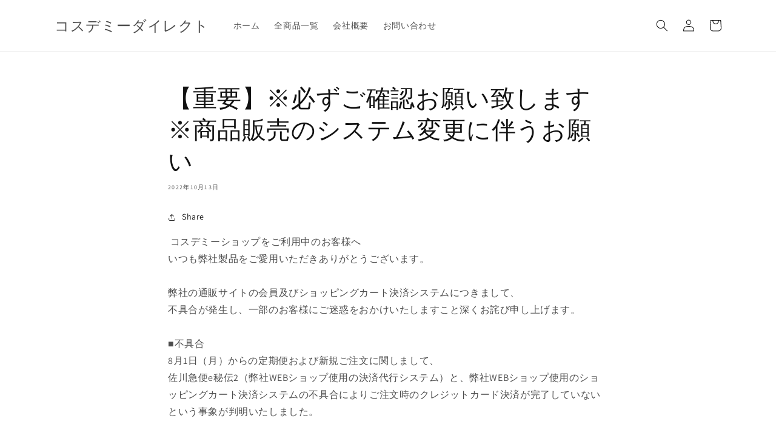

--- FILE ---
content_type: text/css
request_url: https://cosdemyshop.com/cdn/shop/t/1/assets/custam.css?v=108420029463678448961666343792
body_size: -291
content:
.cart__footer_date{margin-bottom:6rem}.cart__footer_date input,.cart__footer_date select{height:30px;width:100%}div#huckleberry-subscription-customer-portal{max-width:900px;margin:0 auto}.kaiintext{text-align:left;border:3px solid red;padding:15px 15px 10px;margin:45px 20px}.kaiintext div{color:red;font-weight:700}.customer:not(.account):not(.order){max-width:100%!important}@media screen and (min-width: 750px){.customer:not(.account):not(.order){max-width:61.8rem!important}}.spcupon{border:3px solid red;padding:15px 15px 0;margin:20px}@media screen and (max-width: 750px){.spcupon{margin:20px auto}}.product_info_comment{margin-bottom:20px}.product_info_comment_title{font-weight:700}
/*# sourceMappingURL=/cdn/shop/t/1/assets/custam.css.map?v=108420029463678448961666343792 */
